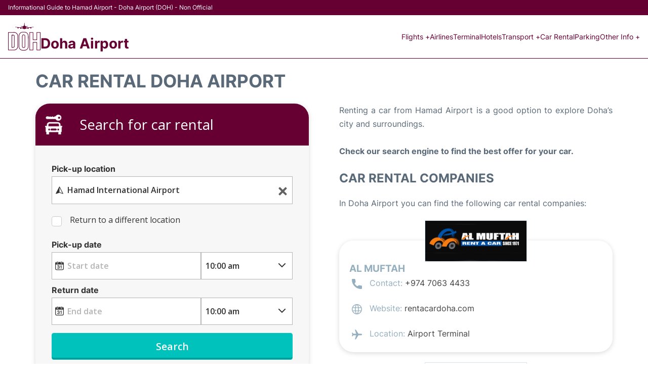

--- FILE ---
content_type: text/html; charset=UTF-8
request_url: https://www.doha-airport.com/car-rental.php
body_size: 14844
content:
<!DOCTYPE html PUBLIC "-//W3C//DTD XHTML 1.0 Transitional//EN" "http://www.w3.org/TR/xhtml1/DTD/xhtml1-transitional.dtd">
<html xmlns="http://www.w3.org/1999/xhtml">
<head>
	<meta charset="UTF-8">
	<title>Car Rental Doha Airport</title>
	<meta name="description" content="Car Rental information at Doha Hamad Airport (DOH) Best deals."/>
	<meta name="keywords" content="car rental doha airport, car rentals doha qatar airport, car hire doha airport, car hire DOH airport, rent a car doha, rent a car doha airport, rent a car qatar airport, rent a car Hamad Airport, doha airport car hire, doha airport car rental companies, hamad airport rent a car, doha airport car rentals, cheap car rental Doha airport" />
		<link rel="canonical" href="https://www.doha-airport.com/car-rental.php" />

	<meta name="viewport" content="width=device-width, initial-scale=1.0">
<link rel="apple-touch-icon" sizes="180x180" href="/apple-touch-icon.png">
<link rel="icon" type="image/png" href="/favicon-32x32.png" sizes="32x32">
<link rel="icon" type="image/png" href="/favicon-16x16.png" sizes="16x16">
<link rel="manifest" href="/manifest.json">
<meta name="theme-color" content="#ffffff">
<link rel="stylesheet" href="/css/plantilla/variables.css">
<style>
    *, *::after, *::before {margin: 0;padding: 0;box-sizing: inherit;}html {font-size: 100%;}@media (min-width: 112.5em) {html {font-size: 120%;}}body {margin: 0 auto;background-color: var(--cw);box-sizing: border-box;font-family: var(--fp);line-height: 1.7;font-weight: 400;color: var(--ct);}strong, b {font-family: var(--fpb);}.container {margin: 0 auto;max-width: 73.75rem !important;padding: 0 1.25rem;}.u-center-text {text-align: center;}.u-align-right {text-align: right;}.u-margin-bottom-big {margin-bottom: 5rem;}@media (max-width: 53.125em) {.u-margin-bottom-big {margin-bottom: 3.125rem !important;}}.u-margin-bottom-medium {margin-bottom: 1.25rem;}@media (max-width: 53.125em) {.u-margin-bottom-medium {margin-bottom: 0.938rem !important;}}.u-margin-bottom-small {margin-bottom: 0.625rem;}.u-margin-top-big {margin-top: 5rem;}.u-margin-top-huge {margin-top: 6.25rem;}.u-no-margin {margin: 0 !important;}.u-padding-top {padding-top: .625rem;}.u-padding-topbot {padding: .625rem 0;}.u-clear::after {content: "";display: table;clear: both;}.u-sticky {position: sticky;top: 2rem;}.u-flex-center {display: flex;justify-content: center;}.ad {margin-bottom: 1.25rem;overflow:auto;text-align:center;}@media (max-width: 53.125em) {.ad{overflow:unset;}}.ad-right {border: 2px solid var(--ct);min-height: 40rem;}@media (max-width: 53.125em) {.ad-right {min-height: 20rem;}}.row {max-width: var(--gw);margin: 0 auto;}.row:not(:last-child) {margin-bottom: var(--gv);}@media (max-width: 53.125em) {.row:not(:last-child) {margin-bottom: var(--gvs);}}.row [class^="col-"] {float: left;}.row [class^="col-"]:not(:last-child) {margin-right: var(--gh);}@media (max-width: 53.125em) {.row [class^="col-"]:not(:last-child) {margin-right: 0;margin-bottom: var(--gvs);}}@media (max-width: 53.125em) {.row [class^="col-"] {width: 100% !important;}}.row .col-1-of-2 {width: calc((100% - var(--gh)) / 2);}.row .col-1-of-3 {width: calc((100% - 2 * var(--gh)) / 3);}.row .col-2-of-3 {width: calc(2 * ((100% - 2 * var(--gh)) / 3) + var(--gh));}.row .col-1-of-4 {width: calc((100% - 3 * var(--gh)) / 4);}.row .col-2-of-4 {width: calc(2 * ((100% - 3 * var(--gh)) / 4) + var(--gh));}.row .col-3-of-4 {width: calc(3 * ((100% - 3 * var(--gh)) / 4) + 2 * var(--gh));}.row .col-2-of-5 {width: calc(2 * ((100% - 4 * var(--gh)) / 5) + var(--gh));}.row .col-3-of-5 {width: calc(3 * ((100% - 4 * var(--gh)) / 5) + 2 * var(--gh));}.row::after {content: "";display: table;clear: both;}.section-content {padding: 1.25rem 0;background-color: var(--cw);}
</style>
<link rel="stylesheet" href="/css/plantilla/content-2708.css">
<script defer data-domain="doha-airport.com" src="https://plausible.io/js/script.hash.outbound-links.js"></script>
<script>window.plausible = window.plausible || function() { (window.plausible.q = window.plausible.q || []).push(arguments) }</script>

<script>(function(){
'use strict';var g=function(a){var b=0;return function(){return b<a.length?{done:!1,value:a[b++]}:{done:!0}}},l=this||self,m=/^[\w+/_-]+[=]{0,2}$/,p=null,q=function(){},r=function(a){var b=typeof a;if("object"==b)if(a){if(a instanceof Array)return"array";if(a instanceof Object)return b;var c=Object.prototype.toString.call(a);if("[object Window]"==c)return"object";if("[object Array]"==c||"number"==typeof a.length&&"undefined"!=typeof a.splice&&"undefined"!=typeof a.propertyIsEnumerable&&!a.propertyIsEnumerable("splice"))return"array";
if("[object Function]"==c||"undefined"!=typeof a.call&&"undefined"!=typeof a.propertyIsEnumerable&&!a.propertyIsEnumerable("call"))return"function"}else return"null";else if("function"==b&&"undefined"==typeof a.call)return"object";return b},u=function(a,b){function c(){}c.prototype=b.prototype;a.prototype=new c;a.prototype.constructor=a};var v=function(a,b){Object.defineProperty(l,a,{configurable:!1,get:function(){return b},set:q})};var y=function(a,b){this.b=a===w&&b||"";this.a=x},x={},w={};var aa=function(a,b){a.src=b instanceof y&&b.constructor===y&&b.a===x?b.b:"type_error:TrustedResourceUrl";if(null===p)b:{b=l.document;if((b=b.querySelector&&b.querySelector("script[nonce]"))&&(b=b.nonce||b.getAttribute("nonce"))&&m.test(b)){p=b;break b}p=""}b=p;b&&a.setAttribute("nonce",b)};var z=function(){return Math.floor(2147483648*Math.random()).toString(36)+Math.abs(Math.floor(2147483648*Math.random())^+new Date).toString(36)};var A=function(a,b){b=String(b);"application/xhtml+xml"===a.contentType&&(b=b.toLowerCase());return a.createElement(b)},B=function(a){this.a=a||l.document||document};B.prototype.appendChild=function(a,b){a.appendChild(b)};var C=function(a,b,c,d,e,f){try{var k=a.a,h=A(a.a,"SCRIPT");h.async=!0;aa(h,b);k.head.appendChild(h);h.addEventListener("load",function(){e();d&&k.head.removeChild(h)});h.addEventListener("error",function(){0<c?C(a,b,c-1,d,e,f):(d&&k.head.removeChild(h),f())})}catch(n){f()}};var ba=l.atob("aHR0cHM6Ly93d3cuZ3N0YXRpYy5jb20vaW1hZ2VzL2ljb25zL21hdGVyaWFsL3N5c3RlbS8xeC93YXJuaW5nX2FtYmVyXzI0ZHAucG5n"),ca=l.atob("WW91IGFyZSBzZWVpbmcgdGhpcyBtZXNzYWdlIGJlY2F1c2UgYWQgb3Igc2NyaXB0IGJsb2NraW5nIHNvZnR3YXJlIGlzIGludGVyZmVyaW5nIHdpdGggdGhpcyBwYWdlLg=="),da=l.atob("RGlzYWJsZSBhbnkgYWQgb3Igc2NyaXB0IGJsb2NraW5nIHNvZnR3YXJlLCB0aGVuIHJlbG9hZCB0aGlzIHBhZ2Uu"),ea=function(a,b,c){this.b=a;this.f=new B(this.b);this.a=null;this.c=[];this.g=!1;this.i=b;this.h=c},F=function(a){if(a.b.body&&!a.g){var b=
function(){D(a);l.setTimeout(function(){return E(a,3)},50)};C(a.f,a.i,2,!0,function(){l[a.h]||b()},b);a.g=!0}},D=function(a){for(var b=G(1,5),c=0;c<b;c++){var d=H(a);a.b.body.appendChild(d);a.c.push(d)}b=H(a);b.style.bottom="0";b.style.left="0";b.style.position="fixed";b.style.width=G(100,110).toString()+"%";b.style.zIndex=G(2147483544,2147483644).toString();b.style["background-color"]=I(249,259,242,252,219,229);b.style["box-shadow"]="0 0 12px #888";b.style.color=I(0,10,0,10,0,10);b.style.display=
"flex";b.style["justify-content"]="center";b.style["font-family"]="Roboto, Arial";c=H(a);c.style.width=G(80,85).toString()+"%";c.style.maxWidth=G(750,775).toString()+"px";c.style.margin="24px";c.style.display="flex";c.style["align-items"]="flex-start";c.style["justify-content"]="center";d=A(a.f.a,"IMG");d.className=z();d.src=ba;d.style.height="24px";d.style.width="24px";d.style["padding-right"]="16px";var e=H(a),f=H(a);f.style["font-weight"]="bold";f.textContent=ca;var k=H(a);k.textContent=da;J(a,
e,f);J(a,e,k);J(a,c,d);J(a,c,e);J(a,b,c);a.a=b;a.b.body.appendChild(a.a);b=G(1,5);for(c=0;c<b;c++)d=H(a),a.b.body.appendChild(d),a.c.push(d)},J=function(a,b,c){for(var d=G(1,5),e=0;e<d;e++){var f=H(a);b.appendChild(f)}b.appendChild(c);c=G(1,5);for(d=0;d<c;d++)e=H(a),b.appendChild(e)},G=function(a,b){return Math.floor(a+Math.random()*(b-a))},I=function(a,b,c,d,e,f){return"rgb("+G(Math.max(a,0),Math.min(b,255)).toString()+","+G(Math.max(c,0),Math.min(d,255)).toString()+","+G(Math.max(e,0),Math.min(f,
255)).toString()+")"},H=function(a){a=A(a.f.a,"DIV");a.className=z();return a},E=function(a,b){0>=b||null!=a.a&&0!=a.a.offsetHeight&&0!=a.a.offsetWidth||(fa(a),D(a),l.setTimeout(function(){return E(a,b-1)},50))},fa=function(a){var b=a.c;var c="undefined"!=typeof Symbol&&Symbol.iterator&&b[Symbol.iterator];b=c?c.call(b):{next:g(b)};for(c=b.next();!c.done;c=b.next())(c=c.value)&&c.parentNode&&c.parentNode.removeChild(c);a.c=[];(b=a.a)&&b.parentNode&&b.parentNode.removeChild(b);a.a=null};var ia=function(a,b,c,d,e){var f=ha(c),k=function(n){n.appendChild(f);l.setTimeout(function(){f?(0!==f.offsetHeight&&0!==f.offsetWidth?b():a(),f.parentNode&&f.parentNode.removeChild(f)):a()},d)},h=function(n){document.body?k(document.body):0<n?l.setTimeout(function(){h(n-1)},e):b()};h(3)},ha=function(a){var b=document.createElement("div");b.className=a;b.style.width="1px";b.style.height="1px";b.style.position="absolute";b.style.left="-10000px";b.style.top="-10000px";b.style.zIndex="-10000";return b};var K={},L=null;var M=function(){},N="function"==typeof Uint8Array,O=function(a,b){a.b=null;b||(b=[]);a.j=void 0;a.f=-1;a.a=b;a:{if(b=a.a.length){--b;var c=a.a[b];if(!(null===c||"object"!=typeof c||Array.isArray(c)||N&&c instanceof Uint8Array)){a.g=b-a.f;a.c=c;break a}}a.g=Number.MAX_VALUE}a.i={}},P=[],Q=function(a,b){if(b<a.g){b+=a.f;var c=a.a[b];return c===P?a.a[b]=[]:c}if(a.c)return c=a.c[b],c===P?a.c[b]=[]:c},R=function(a,b,c){a.b||(a.b={});if(!a.b[c]){var d=Q(a,c);d&&(a.b[c]=new b(d))}return a.b[c]};
M.prototype.h=N?function(){var a=Uint8Array.prototype.toJSON;Uint8Array.prototype.toJSON=function(){var b;void 0===b&&(b=0);if(!L){L={};for(var c="ABCDEFGHIJKLMNOPQRSTUVWXYZabcdefghijklmnopqrstuvwxyz0123456789".split(""),d=["+/=","+/","-_=","-_.","-_"],e=0;5>e;e++){var f=c.concat(d[e].split(""));K[e]=f;for(var k=0;k<f.length;k++){var h=f[k];void 0===L[h]&&(L[h]=k)}}}b=K[b];c=[];for(d=0;d<this.length;d+=3){var n=this[d],t=(e=d+1<this.length)?this[d+1]:0;h=(f=d+2<this.length)?this[d+2]:0;k=n>>2;n=(n&
3)<<4|t>>4;t=(t&15)<<2|h>>6;h&=63;f||(h=64,e||(t=64));c.push(b[k],b[n],b[t]||"",b[h]||"")}return c.join("")};try{return JSON.stringify(this.a&&this.a,S)}finally{Uint8Array.prototype.toJSON=a}}:function(){return JSON.stringify(this.a&&this.a,S)};var S=function(a,b){return"number"!==typeof b||!isNaN(b)&&Infinity!==b&&-Infinity!==b?b:String(b)};M.prototype.toString=function(){return this.a.toString()};var T=function(a){O(this,a)};u(T,M);var U=function(a){O(this,a)};u(U,M);var ja=function(a,b){this.c=new B(a);var c=R(b,T,5);c=new y(w,Q(c,4)||"");this.b=new ea(a,c,Q(b,4));this.a=b},ka=function(a,b,c,d){b=new T(b?JSON.parse(b):null);b=new y(w,Q(b,4)||"");C(a.c,b,3,!1,c,function(){ia(function(){F(a.b);d(!1)},function(){d(!0)},Q(a.a,2),Q(a.a,3),Q(a.a,1))})};var la=function(a,b){V(a,"internal_api_load_with_sb",function(c,d,e){ka(b,c,d,e)});V(a,"internal_api_sb",function(){F(b.b)})},V=function(a,b,c){a=l.btoa(a+b);v(a,c)},W=function(a,b,c){for(var d=[],e=2;e<arguments.length;++e)d[e-2]=arguments[e];e=l.btoa(a+b);e=l[e];if("function"==r(e))e.apply(null,d);else throw Error("API not exported.");};var X=function(a){O(this,a)};u(X,M);var Y=function(a){this.h=window;this.a=a;this.b=Q(this.a,1);this.f=R(this.a,T,2);this.g=R(this.a,U,3);this.c=!1};Y.prototype.start=function(){ma();var a=new ja(this.h.document,this.g);la(this.b,a);na(this)};
var ma=function(){var a=function(){if(!l.frames.googlefcPresent)if(document.body){var b=document.createElement("iframe");b.style.display="none";b.style.width="0px";b.style.height="0px";b.style.border="none";b.style.zIndex="-1000";b.style.left="-1000px";b.style.top="-1000px";b.name="googlefcPresent";document.body.appendChild(b)}else l.setTimeout(a,5)};a()},na=function(a){var b=Date.now();W(a.b,"internal_api_load_with_sb",a.f.h(),function(){var c;var d=a.b,e=l[l.btoa(d+"loader_js")];if(e){e=l.atob(e);
e=parseInt(e,10);d=l.btoa(d+"loader_js").split(".");var f=l;d[0]in f||"undefined"==typeof f.execScript||f.execScript("var "+d[0]);for(;d.length&&(c=d.shift());)d.length?f[c]&&f[c]!==Object.prototype[c]?f=f[c]:f=f[c]={}:f[c]=null;c=Math.abs(b-e);c=1728E5>c?0:c}else c=-1;0!=c&&(W(a.b,"internal_api_sb"),Z(a,Q(a.a,6)))},function(c){Z(a,c?Q(a.a,4):Q(a.a,5))})},Z=function(a,b){a.c||(a.c=!0,a=new l.XMLHttpRequest,a.open("GET",b,!0),a.send())};(function(a,b){l[a]=function(c){for(var d=[],e=0;e<arguments.length;++e)d[e-0]=arguments[e];l[a]=q;b.apply(null,d)}})("__d3lUW8vwsKlB__",function(a){"function"==typeof window.atob&&(a=window.atob(a),a=new X(a?JSON.parse(a):null),(new Y(a)).start())});}).call(this);

window.__d3lUW8vwsKlB__("[base64]");</script>
</head>

<body>

<style>
    :root {
        --h-ct: var(--c1);
        --h-cbg: var(--cw);
        --h-svg: var(--c1);
        --h-cT: var(--c1);
    }
    .header__logo--title,.toggleDisplay{line-height:1;font-family:var(--fpb)}.menu__list-item--submenu>a.menu__link:hover,.menu__list-item>a.menu__link:hover,.toggleDisplay{font-weight:700}header{margin:0;font-size:.875rem}.header__bot{background-color:var(--h-cbg);color:var(--h-ct);padding:15px 16px;position:relative;border-bottom:1px solid}.header__top{padding:5px 16px;display:flex;justify-content:space-between;gap:20px;background-color:var(--c1);color:var(--cw);font-size:12px}.header__main,.menu__list{display:flex;align-items:center}.header__main{position:relative;justify-content:space-between}.header__logo{display:flex;align-items:flex-end;gap:1rem}.header__logo--title{font-size:28px;text-decoration:none;color:var(--h-cT)}.header__logo img{width:3rem}.header__logo svg{width:4rem;fill:var(--h-svg)}.header__info{display:flex;flex-direction:column;gap:5px}.header__info span{font-size:14px;text-wrap:balance;line-height:1.2}.menu{z-index:999}.menu__list{position:relative;gap:1rem}.menu__link:link,.menu__link:visited{display:inline-block;width:100%;text-decoration:none;color:var(--h-ct);transition:.2s;text-wrap:nowrap}.menu [class^=menu__list-item]{transition:.2s;position:relative}.menu [class^=menu__list-item]:hover .menu__submenu{display:block}.menu__list-item--submenu>.menu__link{width:auto}.menu__list-item--submenu>.menu__link::before{content:attr(data-text) " +"}.menu__submenu{display:none;position:absolute;background-color:var(--h-cbg);z-index:10;top:100%;left:0;border:1px solid;min-width:100%;border-radius:4px}.menu__list-item--subitem{border:0;transition:2s}.menu__list-item--subitem .menu__link{padding:.5rem .75rem!important}.menu__list-item--subitem:hover .menu__link{text-decoration:underline}.menu__list-item>a.menu__link:before{content:attr(data-text)}.menu__list-item--submenu>a.menu__link:before{content:attr(data-text) " +"}.menu__list-item--submenu>a.menu__link:before,.menu__list-item>a.menu__link:before{font-weight:700;height:0;overflow:hidden;visibility:hidden;display:block}a.menu__link:has(+ ul:hover){font-weight:700}.nav-toggle,.nav-toggle__checkbox{display:none}.nav-toggle__button{display:inline-block;height:3rem;width:3rem;text-align:center;cursor:pointer}.nav-toggle__icon{position:relative;margin-top:1.45rem}.nav-toggle__icon,.nav-toggle__icon::after,.nav-toggle__icon::before{width:1.65rem;height:3px;background-color:var(--h-ct);display:inline-block}.nav-toggle__icon::after,.nav-toggle__icon::before{content:"";position:absolute;left:0;transition:.2s}.nav-toggle__icon::before{top:-.5rem}.nav-toggle__icon::after{top:.5rem}.nav-toggle__checkbox:checked+.nav-toggle__button .nav-toggle__icon{background-color:transparent}.nav-toggle__checkbox:checked+.nav-toggle__button .nav-toggle__icon::before{top:0;transform:rotate(135deg)}.nav-toggle__checkbox:checked+.nav-toggle__button .nav-toggle__icon::after{top:0;transform:rotate(-135deg)}.toggleDisplay{display:none;position:absolute;top:.375rem;right:2.2rem;color:var(--c1);font-size:1.875rem;cursor:pointer}ul{list-style:none}.lang{display:flex!important;align-items:center;gap:5px}@media (max-width:53.125em){.header__logo{width:100%;justify-content:space-between}.header__info{text-align:center}.menu{position:absolute;background-color:var(--h-cbg);top:calc(100% + .5rem);width:100vw;left:-1.25rem}.menu__list{border-bottom:1px solid var(--c1);display:block;padding:0 1.25rem 1.25rem}.menu__link:link,.menu__link:visited{padding:.875rem 0}.menu [class^=menu__list-item],.nav-toggle{display:block}.menu [class^=menu__list-item]:hover .menu__submenu{display:inherit}.menu__list-item--submenu{position:relative}.menu__submenu{display:none;width:100%;position:relative;top:0;background-color:var(--h-cbg);border:0;min-width:initial}.menu__list-item--subitem{width:100%}.menu .container{padding:0}.toggleDisplay{display:inline-block}.toggleVisible{display:block;max-height:62.5rem;overflow-y:hidden;transition:max-height 1s ease-out}.toggleHidden{max-height:0;overflow-y:hidden;padding:0}.lang{gap:0}.lang span{padding:.5rem .75rem}.lang__ul{display:flex}.lang__ul li{width:initial}.lang__ul a{text-decoration:underline!important}}.menu__submenu--last{left:unset;right:0}
</style>
<header>
    <div class="header__top">
        <span>Informational Guide to Hamad Airport - Doha Airport (DOH) - Non Official</span>
    </div>
    <div class="header__bot">
        <div class="header__main">
            
            <div class="header__logo">
                <a href="https://www.doha-airport.com" title="Doha Airport">
                    <?xml version="1.0" encoding="UTF-8"?>
<svg id="Capa_1" xmlns="http://www.w3.org/2000/svg" viewBox="0 0 88.76 75.96">
  <path d="M88.74,50.45c0,7.73-.02,15.47.02,23.2,0,1.18-.32,1.62-1.55,1.59-2.63-.08-5.27-.07-7.9,0-1.11.03-1.45-.38-1.45-1.46.03-5.94.02-11.88.01-17.82,0-1.58,0-1.58-1.61-1.59-1.91,0-3.83.05-5.74-.02-1.08-.04-1.45.3-1.44,1.42.05,5.94.02,11.88.02,17.82,0,1.6-.02,1.62-1.59,1.62-2.55,0-5.11-.03-7.66.02-1.01.02-1.42-.29-1.42-1.36.02-15.59.02-31.18,0-46.76,0-.95.28-1.36,1.29-1.34,2.67.05,5.35.06,8.02,0,1.07-.02,1.37.36,1.36,1.39-.04,5.78.01,11.56-.04,17.34-.01,1.18.39,1.52,1.52,1.48,1.95-.07,3.91-.07,5.86,0,1.11.04,1.44-.37,1.44-1.46-.04-5.66-.02-11.32-.02-16.98,0-1.75,0-1.75,1.7-1.75,2.51,0,5.03,0,7.54,0,1.6,0,1.61,0,1.61,1.58,0,7.69,0,15.39,0,23.08ZM87.39,50.52c0-7.3-.03-14.59.03-21.89,0-1.23-.37-1.6-1.57-1.53-1.67.1-3.35.09-5.02,0-1.18-.06-1.48.38-1.47,1.51.05,5.82,0,11.64.04,17.46,0,1.03-.33,1.41-1.38,1.39-2.87-.05-5.74-.01-8.62-.02-1.63,0-1.64,0-1.64-1.69,0-5.78-.02-11.56.02-17.34,0-.97-.28-1.35-1.29-1.31-1.63.07-3.27.02-4.91.02-1.62,0-1.63,0-1.63,1.68,0,12.64,0,25.28,0,37.92,0,1.99.03,3.99,0,5.98-.02.86.28,1.22,1.18,1.19,1.71-.05,3.44-.09,5.14.01,1.27.08,1.53-.41,1.52-1.58-.05-5.94-.03-11.88-.02-17.82,0-1.62.02-1.64,1.69-1.64,2.71,0,5.43,0,8.14,0q1.78,0,1.79,1.8c0,5.94.02,11.88-.02,17.82,0,1.1.33,1.47,1.44,1.42,1.71-.08,3.43-.09,5.14,0,1.17.06,1.48-.36,1.48-1.49-.04-7.3-.02-14.59-.02-21.89Z"/>
  <path d="M29.02,50.38c0-4.66.06-9.33-.02-13.99-.1-5.67,4.67-11.67,11.37-11.3,1.55.09,3.11,0,4.66.01,5.77.01,10.49,4.47,10.91,10.26.3,4.1.12,8.2.15,12.31.04,5.54.05,11.08.02,16.62-.03,4.39-1.82,7.84-5.61,10.19-1.25.77-2.61,1.3-4.04,1.36-2.63.11-5.28.25-7.88-.03-5.47-.58-9.49-5.29-9.55-10.96-.05-4.82-.01-9.64-.01-14.47ZM30.52,50.47s0,0,.01,0c0,5.02-.06,10.04.02,15.06.06,4.12,3.21,7.99,7.26,8.66,3.1.51,6.31.53,9.4,0,4.32-.75,7.4-4.79,7.41-9.33.02-9.48,0-18.97-.02-28.45,0-.79-.12-1.59-.28-2.37-.91-4.4-4.62-7.43-9.11-7.45-2.03-.01-4.07,0-6.1,0-.72,0-1.42.04-2.12.27-3.64,1.22-6.42,4.91-6.46,8.79-.05,4.94-.01,9.88-.01,14.82Z"/>
  <path d="M27.18,50.55c0,4.67.03,9.33,0,14-.04,5.11-3.59,9.49-8.46,10.52-.5.11-1.03.14-1.54.15-5.19.01-10.37-.02-15.56.03-1.15.01-1.61-.27-1.61-1.53C.04,58.23.04,42.76,0,27.29c0-1.25.44-1.54,1.6-1.53,4.07.06,8.14.07,12.21,0,1.79-.03,3.59-.25,5.34.24,4.84,1.36,7.96,5.5,8,10.67.04,4.63,0,9.25,0,13.88h.02ZM1.38,50.5c0,7.29.03,14.59-.03,21.88,0,1.24.38,1.54,1.57,1.53,4.39-.07,8.77,0,13.16-.04,1.72-.01,3.42-.23,4.95-1.14,3.19-1.92,4.67-4.79,4.67-8.46,0-9.29,0-18.57-.04-27.86-.02-5.36-3.99-9.28-9.33-9.29-4.51,0-9.01.05-13.52-.01-1.19-.02-1.46.4-1.46,1.51.04,7.29.02,14.59.02,21.88Z"/>
  <path d="M33.97,9.23c1.69-.08,3.28.01,4.69.43,2.11.62,3.33-.62,4.74-1.62.45-.32.4-.92.44-1.44.16-1.98.33-3.97.5-5.95.02-.23.02-.49.37-.66.44.28.37.78.41,1.22.18,1.98.35,3.97.49,5.95.04.58.38.84.75,1.23,1.78,1.88,3.9,1.29,6,1.02.87-.11,1.75-.19,2.65-.15-.43.7-1.14.71-1.75.91-1.14.37-2.28.73-3.45,1-.91.21-.96.76-.85,1.51.13.88.72.53,1.19.49,6.43-.55,12.86-1.1,19.29-1.65.3-.03.74-.17.8.26.08.54-.44.45-.76.5-1.66.23-3.32.46-4.98.66-.54.06-.78.2-.66.81.2,1.01-.24,1.72-1.25,1.98-.88.22-1.74-.38-1.95-1.47-.14-.71-.47-.84-1.07-.73-.63.12-1.26.22-1.88.34-.89.17-2.11-.07-1.58,1.63.2.64-.43,1.17-1.14,1.29-.8.14-1.51-.15-1.68-.97-.2-.97-.7-.97-1.47-.77-1.27.33-2.49.67-3.66,1.35-2.61,1.52-5.22,1.44-7.71-.43-1.06-.8-2.4-.8-3.63-1.09-.47-.11-.47.26-.53.59-.16,1.02-.81,1.48-1.78,1.3-1.01-.18-1.4-.94-1.12-1.88.2-.69-.05-.85-.62-.93-.71-.11-1.42-.21-2.12-.37-.98-.22-1.83-.47-1.9,1.08-.03.79-.82,1.2-1.61,1.07-.92-.15-1.61-.74-1.46-1.72.14-.91-.24-1.08-.98-1.16-1.54-.18-3.08-.4-4.62-.62-.37-.05-.95.02-.9-.49.04-.41.59-.29.93-.26,6.43.56,12.86,1.12,19.28,1.69.44.04,1,.35,1.07-.47.05-.63.03-1.18-.75-1.4-1.61-.45-3.21-.95-4.82-1.42-.3-.09-.64-.11-.93-.66Z"/>
  <path d="M46.84,50.69c0,4.54-.01,9.09,0,13.63,0,1.52-.26,2.96-1.75,3.65-1.72.79-3.57.94-5.29-.03-1.24-.71-1.49-1.99-1.49-3.32,0-7.57,0-15.14,0-22.72,0-1.95-.33-3.88-.02-5.84.44-2.78,1.86-3.96,4.8-3.77,2.26.15,3.72,1.79,3.73,4.29.02,4.7,0,9.4,0,14.11ZM45.44,48.6c0-3.98.01-7.96,0-11.94,0-1.17-.31-2.37-1.57-2.69-2.21-.56-4.22-.23-4.21,2.82.02,9,0,18,0,27.01,0,.48-.01.96.06,1.43.23,1.34.96,1.9,2.44,1.95,1.94.06,2.79-.48,3.15-1.87.28-1.08-.02-2.14.04-3.21.29-4.5.03-9,.08-13.5Z"/>
  <path d="M9.62,50.38c0-5.34,0-10.69,0-16.03,0-1.48.07-1.54,1.55-1.56.76,0,1.52-.02,2.27,0,2.85.08,4.35,1.58,4.36,4.43.02,5.5.02,11.01.02,16.51,0,3.35.02,6.7,0,10.05-.01,2.9-1.52,4.41-4.43,4.48-.68.01-1.36,0-2.03-.02-1.75-.02-1.75-.02-1.75-1.71,0-4.59,0-9.17,0-13.76,0-.8,0-1.6,0-2.39ZM11.12,50.38c0,4.98,0,9.96,0,14.95,0,.49-.18,1.07.45,1.37,2.39,1.11,4.77-.37,4.77-2.99,0-3.03-.02-6.06-.02-9.09,0-5.9,0-11.8,0-17.7,0-1.71-.85-2.56-2.56-2.63-.16,0-.32,0-.48,0q-2.17-.01-2.17,2.1c0,4.66,0,9.33,0,13.99Z"/>
</svg>                </a>
                <div class="header__info">
                    <a href="https://www.doha-airport.com" class="header__logo--title">Doha Airport</a>
                </div>
                
                <div class="nav-toggle">
                    <input type="checkbox" class="nav-toggle__checkbox" id="navi-toggle" autocomplete="off">
                    <label for="navi-toggle" class="nav-toggle__button">
                        <span class="nav-toggle__icon">
                            &nbsp;
                        </span>
                    </label>
                </div>
            </div>

            <nav class="menu toggleHidden">
                <ul class="menu__list">
                                            <li class="menu__list-item--submenu">
                                <a class="menu__link" title="Flights" href="#" data-text="Flights" >
                                    Flights +                                </a>
                                                                        <ul class="menu__submenu toggleHidden ">
                                                                                            <li class="menu__list-item--subitem">
                                                        <a class="menu__link" title="Arrivals" href="/arrivals.php" >
                                                            Arrivals                                                        </a>
                                                    </li>
                                                                                                    <li class="menu__list-item--subitem">
                                                        <a class="menu__link" title="Departures" href="/departures.php" >
                                                            Departures                                                        </a>
                                                    </li>
                                                                                                    <li class="menu__list-item--subitem">
                                                        <a class="menu__link" title="Flight Status" href="/flight-status.php" >
                                                            Flight Status                                                        </a>
                                                    </li>
                                                                                        </ul>
                                                                </li>
                                                    <li class="menu__list-item">
                                <a class="menu__link" title="Airlines" href="/airlines.php" data-text="Airlines" >
                                    Airlines                                </a>
                                                            </li>
                                                    <li class="menu__list-item">
                                <a class="menu__link" title="Terminal" href="/terminal.php" data-text="Terminal" >
                                    Terminal                                </a>
                                                            </li>
                                                    <li class="menu__list-item">
                                <a class="menu__link" title="Hotels near Doha Airport" href="https://www.booking.com/airport/qa/doh.en-gb.html?aid=358577;label=DOH" data-text="Hotels" target="_blank">
                                    Hotels                                </a>
                                                            </li>
                                                    <li class="menu__list-item--submenu">
                                <a class="menu__link" title="Transport" href="/transport.php" data-text="Transport" >
                                    Transport +                                </a>
                                                                        <ul class="menu__submenu toggleHidden ">
                                                                                            <li class="menu__list-item--subitem">
                                                        <a class="menu__link" title="Bus" href="/bus.php" >
                                                            Bus                                                        </a>
                                                    </li>
                                                                                                    <li class="menu__list-item--subitem">
                                                        <a class="menu__link" title="Taxi" href="/taxi.php" >
                                                            Taxi                                                        </a>
                                                    </li>
                                                                                                    <li class="menu__list-item--subitem">
                                                        <a class="menu__link" title="Transfers" href="/transfers.php" >
                                                            Transfers                                                        </a>
                                                    </li>
                                                                                                    <li class="menu__list-item--subitem">
                                                        <a class="menu__link" title="Metro" href="/metro.php" >
                                                            Metro                                                        </a>
                                                    </li>
                                                                                        </ul>
                                                                </li>
                                                    <li class="menu__list-item">
                                <a class="menu__link" title="Car Rental Doha Airport" href="/car-rental.php" data-text="Car Rental" >
                                    Car Rental                                </a>
                                                            </li>
                                                    <li class="menu__list-item">
                                <a class="menu__link" title="Parking" href="/parking.php" data-text="Parking" >
                                    Parking                                </a>
                                                            </li>
                                                    <li class="menu__list-item--submenu">
                                <a class="menu__link" title="Other Info" href="#" data-text="Other Info" >
                                    Other Info +                                </a>
                                                                        <ul class="menu__submenu toggleHidden menu__submenu--last">
                                                                                            <li class="menu__list-item--subitem">
                                                        <a class="menu__link" title="Services" href="/services.php" >
                                                            Services                                                        </a>
                                                    </li>
                                                                                                    <li class="menu__list-item--subitem">
                                                        <a class="menu__link" title="Lounges" href="/lounges.php" >
                                                            Lounges                                                        </a>
                                                    </li>
                                                                                                    <li class="menu__list-item--subitem">
                                                        <a class="menu__link" title="Location" href="/location.php" >
                                                            Location                                                        </a>
                                                    </li>
                                                                                                    <li class="menu__list-item--subitem">
                                                        <a class="menu__link" title="Reviews" href="/review.php" >
                                                            Reviews                                                        </a>
                                                    </li>
                                                                                        </ul>
                                                                </li>
                                        </ul>
            </nav>
            
            
        </div>
    </div>

  <script>
    const menuToggle=document.querySelector(".nav-toggle"),menuCheckBox=document.querySelector(".nav-toggle__checkbox"),menuMobile=document.querySelector(".menu"),menuIdiomes=document.querySelector(".header__lang"),menuItems=document.querySelectorAll(".menu__list-item--submenu");function toggleMenu(){menuCheckBox.checked?(menuMobile.classList.replace("toggleHidden","toggleVisible"),menuIdiomes.classList.replace("toggleHidden","toggleVisible")):(menuMobile.classList.replace("toggleVisible","toggleHidden"),menuIdiomes.classList.replace("toggleVisible","toggleHidden"))}function toggleSubMenu(){if(this.lastElementChild.classList.contains("toggleVisible")){this.lastElementChild.classList.replace("toggleVisible","toggleHidden");let e=this.querySelector(".toggleDisplay");e.textContent="+"}else{this.lastElementChild.classList.replace("toggleHidden","toggleVisible");let l=this.querySelector(".toggleDisplay");l.textContent="−"}}menuToggle.addEventListener("click",toggleMenu),menuItems.forEach(e=>{e.querySelector(".toggleDisplay"),e.addEventListener("click",toggleSubMenu)});
  </script>
  <div class="clear"></div>
</header>
<main>

	<style>
		.car-rental-companies {margin-bottom: 1.5rem;}html {font-size: 100% !important;}@media (min-width: 112.5em) {html {font-size: 120% !important;}}@media (max-width: 53.125em) {#flex-helper {display: flex;flex-direction: column;}}.u-sticky {position: sticky;top: 1.25rem;}@media (max-width: 53.125em) {.u-sticky {position: relative;top: unset;}}.engine-container {margin-bottom: 1.5rem;}[ct-app] {font-size: 1em;}@media (min-width: 500px) {[ct-app] {max-width: 990px;margin: 0 auto;box-shadow: var(--bs);border-radius: 4px;}[data-step-name="searchcars"] {background: var(--cbg) !important;border-radius: 28px;}[data-step-name="searchcars"] > [ng-view] > div {padding: 0 !important;}[data-step-name="searchcars"] .ct-search-form__top-block {padding: 2rem !important;border-bottom-right-radius: 28px;border-bottom-left-radius: 28px;}[data-step-name="searchcars"] form > div h2 {color: var(--cw) !important;display: flex;align-items: center;}[data-step-name="searchcars"] form > div h2:before {content: '';background-image: url(/images/car-rental.png);background-size: 34px;background-position: bottom;background-repeat: no-repeat;width: 40px;height: 40px;margin-right: 2rem;}[data-step-name="searchcars"] form > div:first-of-type {background: var(--c1);padding: 1rem;border-top-right-radius: 28px;border-top-left-radius: 28px;}}@media (max-width: 500px) {.ct-container {padding: 0;}#ct-container {min-height: unset;}.ct-container-search-cars {padding: 1rem !important;min-height: inherit !important;background-color: var(--cbg);}.ct-page-header {background: var(--c2);height: 4rem;margin-bottom: 0;}svg.ctc-icon.ctc-icon--hamburger {color: var(--cw);}.ct-slide-panel {z-index: 9999;}}.car-rental-company {position: relative;}.cr-detail__box {margin-top: 3.75rem;padding: 1.25rem;padding-top: 2.5rem;background: var(--cw);border-radius: 28px;margin-bottom: 1.25rem;box-shadow: var(--bs);}.cr-detail__subbox {display: flex;align-items: start;}.cr-detail__subbox:not(:last-child) {margin-bottom: 1.25rem;}.cr-detail__img {border: 1px solid #d5e5f2;position: absolute;left: 50%;transform: translate(-50%, -2.5rem);}.cr-detail__icon {width: 30px;height: 30px;margin-right: 0.625rem;background-size: 1.25rem;background-position: center;background-repeat: no-repeat;}.cr-detail__icon--terminal {background-image: url("data:image/svg+xml,%3C%3Fxml version='1.0' encoding='iso-8859-1'%3F%3E%3C!DOCTYPE svg PUBLIC '-//W3C//DTD SVG 1.1//EN' 'http://www.w3.org/Graphics/SVG/1.1/DTD/svg11.dtd'%3E%3Csvg version='1.1' id='Capa_1' xmlns='http://www.w3.org/2000/svg' xmlns:xlink='http://www.w3.org/1999/xlink' x='0px' y='0px' viewBox='0 0 510 510' style='enable-background:new 0 0 510 510;' xml:space='preserve'%3E%3Cpath fill='%2395AFBF' d='M510,255c0-20.4-17.85-38.25-38.25-38.25H331.5L204,12.75h-51l63.75,204H76.5l-38.25-51H0L25.5,255L0,344.25h38.25 l38.25-51h140.25l-63.75,204h51l127.5-204h140.25C492.15,293.25,510,275.4,510,255z'/%3E%3C/svg%3E");}.cr-detail__icon--telephone {background-image: url("data:image/svg+xml,%3C%3Fxml version='1.0' encoding='iso-8859-1'%3F%3E%3Csvg version='1.1' id='Capa_1' xmlns='http://www.w3.org/2000/svg' xmlns:xlink='http://www.w3.org/1999/xlink' viewBox='0 0 384 384' style='enable-background:new 0 0 384 384;' xml:space='preserve'%3E%3Cpath fill='%2395AFBF' d='M353.188,252.052c-23.51,0-46.594-3.677-68.469-10.906c-10.719-3.656-23.896-0.302-30.438,6.417l-43.177,32.594 c-50.073-26.729-80.917-57.563-107.281-107.26l31.635-42.052c8.219-8.208,11.167-20.198,7.635-31.448 c-7.26-21.99-10.948-45.063-10.948-68.583C132.146,13.823,118.323,0,101.333,0H30.813C13.823,0,0,13.823,0,30.813 C0,225.563,158.438,384,353.188,384c16.99,0,30.813-13.823,30.813-30.813v-70.323C384,265.875,370.177,252.052,353.188,252.052z' /%3E%3C/svg%3E");}.cr-detail__icon--website {background-image: url("data:image/svg+xml,%3C%3Fxml version='1.0' encoding='iso-8859-1'%3F%3E%3Csvg version='1.1' id='Capa_1' xmlns='http://www.w3.org/2000/svg' xmlns:xlink='http://www.w3.org/1999/xlink' x='0px' y='0px' viewBox='0 0 209.281 209.281' style='enable-background:new 0 0 209.281 209.281;' xml:space='preserve'%3E%3Cpath fill='%2395afbf' d='M203.456,139.065c3.768-10.786,5.824-22.369,5.824-34.425s-2.056-23.639-5.824-34.425c-0.092-0.324-0.201-0.64-0.333-0.944 C188.589,28.926,149.932,0,104.641,0S20.692,28.926,6.159,69.271c-0.132,0.305-0.242,0.62-0.333,0.944 c-3.768,10.786-5.824,22.369-5.824,34.425s2.056,23.639,5.824,34.425c0.092,0.324,0.201,0.64,0.333,0.944 c14.534,40.346,53.191,69.271,98.482,69.271s83.948-28.926,98.482-69.271C203.255,139.705,203.364,139.39,203.456,139.065z M104.641,194.281c-3.985,0-10.41-7.212-15.78-23.324c-2.592-7.775-4.667-16.713-6.179-26.436H126.6 c-1.512,9.723-3.587,18.66-6.178,26.436C115.051,187.069,108.626,194.281,104.641,194.281z M80.862,129.521 c-0.721-7.998-1.102-16.342-1.102-24.881s0.381-16.883,1.102-24.881h47.557c0.721,7.998,1.102,16.342,1.102,24.881 s-0.381,16.883-1.102,24.881H80.862z M15.001,104.641c0-8.63,1.229-16.978,3.516-24.881h47.3 c-0.701,8.163-1.057,16.529-1.057,24.881s0.355,16.718,1.057,24.881h-47.3C16.23,121.618,15.001,113.271,15.001,104.641z M104.641,15c3.985,0,10.411,7.212,15.781,23.324c2.591,7.775,4.667,16.713,6.178,26.435H82.681 c1.512-9.723,3.587-18.66,6.179-26.435C94.231,22.212,100.656,15,104.641,15z M143.464,79.76h47.3 c2.287,7.903,3.516,16.251,3.516,24.881s-1.229,16.978-3.516,24.881h-47.3c0.701-8.163,1.057-16.529,1.057-24.881 S144.165,87.923,143.464,79.76z M184.903,64.76h-43.16c-2.668-18.397-7.245-34.902-13.666-46.644 C152.972,24.865,173.597,42.096,184.903,64.76z M81.204,18.115C74.783,29.857,70.206,46.362,67.538,64.76h-43.16 C35.685,42.096,56.309,24.865,81.204,18.115z M24.378,144.521h43.16c2.668,18.397,7.245,34.902,13.666,46.645 C56.309,184.416,35.685,167.186,24.378,144.521z M128.077,191.166c6.421-11.742,10.998-28.247,13.666-46.645h43.16 C173.597,167.186,152.972,184.416,128.077,191.166z'/%3E%3C/svg%3E");}.cr-detail__icon--calendar {background-image: url("data:image/svg+xml,%3C%3Fxml version='1.0' encoding='iso-8859-1'%3F%3E%3Csvg version='1.1' id='Capa_1' xmlns='http://www.w3.org/2000/svg' xmlns:xlink='http://www.w3.org/1999/xlink' x='0px' y='0px' viewBox='0 0 477.867 477.867' style='enable-background:new 0 0 477.867 477.867;' xml:space='preserve'%3E%3Cg%3E%3Cpath fill='%2395afbf' d='M119.467,0C110.041,0,102.4,7.641,102.4,17.067V51.2h34.133V17.067C136.533,7.641,128.892,0,119.467,0z'/%3E%3C/g%3E%3Cg%3E%3Cpath fill='%2395afbf' d='M358.4,0c-9.426,0-17.067,7.641-17.067,17.067V51.2h34.133V17.067C375.467,7.641,367.826,0,358.4,0z'/%3E%3C/g%3E%3Cg%3E%3Cpath fill='%2395afbf' d='M426.667,51.2h-51.2v68.267c0,9.426-7.641,17.067-17.067,17.067s-17.067-7.641-17.067-17.067V51.2h-204.8v68.267 c0,9.426-7.641,17.067-17.067,17.067s-17.067-7.641-17.067-17.067V51.2H51.2C22.923,51.2,0,74.123,0,102.4v324.267 c0,28.277,22.923,51.2,51.2,51.2h375.467c28.277,0,51.2-22.923,51.2-51.2V102.4C477.867,74.123,454.944,51.2,426.667,51.2z M443.733,426.667c0,9.426-7.641,17.067-17.067,17.067H51.2c-9.426,0-17.067-7.641-17.067-17.067V204.8h409.6V426.667z'/%3E%3C/g%3E%3Cg%3E%3Cpath fill='%2395afbf' d='M353.408,243.942c-6.664-6.669-17.472-6.672-24.141-0.009L204.8,368.401l-56.201-56.201 c-6.669-6.664-17.477-6.66-24.141,0.009c-6.664,6.669-6.66,17.477,0.009,24.141l68.267,68.267c6.665,6.663,17.468,6.663,24.132,0 L353.4,268.083C360.068,261.419,360.072,250.611,353.408,243.942z'/%3E%3C/g%3E%3C/svg%3E");}.cr-detail__title {color: #95afbf;}.cr-detail__text {color: #444;}.cr-detail__post {margin-bottom: 1.25rem;padding-left: 1.25rem;}@media (max-width: 53.125em) {.cr-detail__post {padding-left: 0;}}
	</style>

	<section class="section-content">

		<div class="container">
			<div class="row">
				<div class="content-text">
					<h1>Car Rental Doha Airport</h1>
    				            						</div>
			</div>

			<div class="row" id="flex-helper">

				<div class="col-2-of-4 u-sticky">

					<div class="book-engine-container">
						
						<script>
							var testscreen = window.screen.availWidth;
							if (testscreen>500) {
							var CT = {
									ABE: {
										Settings: {
											clientID: '625619',
											pickupID: 171193,
											currency: 'USD',
											language: 'EN-US',
											theme: {
												primary: '#00c2bc',
												secondary: '#006699',
												complimentary: '#006699'
											},

											step1: {
												deeplinkURL: 'https://www.doha-airport.com/booking.php?url_include='
											}
										}
									}
								};
							} else {
								var CT = {
									ABE: {
										Settings: {
											clientID: '625619',
											pickupID: 171193,
											currency: 'USD',
											language: 'EN-US',
											type: 'mobile',
											logo: '/images/car-rental.png',
											theme: {
												primary: '#00c2bc',
												secondary: '#006699',
												complimentary: '#006699'
											},

											step1: {
												deeplinkURL: 'https://www.doha-airport.com/booking.php?url_include='
											}
										}
									}
								};
							}

							// Booking Engine Loader.
							(function() {
								CT.ABE.Settings.version = '5.0';
								var cts = document.createElement('script'); cts.type = 'text/javascript'; cts.async = true;
								cts.src = '//ajaxgeo.cartrawler.com/abe' + CT.ABE.Settings.version + '/ct_loader.js?' + new Date().getTime();
								var s = document.getElementsByTagName('script')[0]; s.parentNode.insertBefore(cts, s);
							})();
						</script>

						<div class="engine-container">
							<div ct-app><noscript>YOUR BROWSER DOES NOT SUPPORT JAVASCRIPT</noscript></div>
						</div>
					</div>

				</div>

				<div class="col-2-of-4 content-text">
					
					<p>Renting a car from Hamad Airport is a good option to explore Doha&rsquo;s city and surroundings.<br /><br /><strong>Check our search engine to find the best offer for your car.</strong></p>
											<div class="car-rental-companies">
							<h2>Car rental companies</h2>
							<p>In Doha Airport you can find the following car rental companies:</p>
																<div class="car-rental-company">
																					<div class="cr-detail__img">
												<img src="/images/car-rental/al-muftah.png" alt="Al Muftah" />

											</div>
										
										<div class="cr-detail__box">

											<div class="cr-detail__title"><h3>Al Muftah</h3></div>

											
												<!-- CONTACT -->
												<div class="cr-detail__subbox">
													<div class="cr-detail__icon cr-detail__icon--telephone"></div>
													<div class="cr-detail__text">
														<span class="cr-detail__title">Contact:</span> +974 7063 4433													</div>
												</div>

											
												<!-- WEBSITE -->

												<div class="cr-detail__subbox">
													<div class="cr-detail__icon cr-detail__icon--website"></div>
													<div class="cr-detail__text">
														<span class="cr-detail__title">Website:</span> rentacardoha.com													</div>
												</div>
											
												<div class="cr-detail__subbox">
													<div class="cr-detail__icon cr-detail__icon--terminal"></div>
													<div class="cr-detail__text">
														<span class="cr-detail__title">Location:</span> Airport Terminal													</div>
												</div>
											
										</div>
									</div>
																	<div class="car-rental-company">
																					<div class="cr-detail__img">
												<img src="/images/car-rental/budget.png" alt="Budget" />

											</div>
										
										<div class="cr-detail__box">

											<div class="cr-detail__title"><h3>Budget</h3></div>

											
												<!-- CONTACT -->
												<div class="cr-detail__subbox">
													<div class="cr-detail__icon cr-detail__icon--telephone"></div>
													<div class="cr-detail__text">
														<span class="cr-detail__title">Contact:</span> +974 5580 8638													</div>
												</div>

											
												<!-- WEBSITE -->

												<div class="cr-detail__subbox">
													<div class="cr-detail__icon cr-detail__icon--website"></div>
													<div class="cr-detail__text">
														<span class="cr-detail__title">Website:</span> www.budgetqatar.com													</div>
												</div>
											
												<div class="cr-detail__subbox">
													<div class="cr-detail__icon cr-detail__icon--terminal"></div>
													<div class="cr-detail__text">
														<span class="cr-detail__title">Location:</span> Airport Terminal													</div>
												</div>
											
										</div>
									</div>
																	<div class="car-rental-company">
																					<div class="cr-detail__img">
												<img src="/images/car-rental/europcar.png" alt="Europcar" />

											</div>
										
										<div class="cr-detail__box">

											<div class="cr-detail__title"><h3>Europcar</h3></div>

											
												<!-- CONTACT -->
												<div class="cr-detail__subbox">
													<div class="cr-detail__icon cr-detail__icon--telephone"></div>
													<div class="cr-detail__text">
														<span class="cr-detail__title">Contact:</span> +974 4010 8888													</div>
												</div>

											
												<!-- WEBSITE -->

												<div class="cr-detail__subbox">
													<div class="cr-detail__icon cr-detail__icon--website"></div>
													<div class="cr-detail__text">
														<span class="cr-detail__title">Website:</span> qatartravelsm.blogspot.com													</div>
												</div>
											
												<div class="cr-detail__subbox">
													<div class="cr-detail__icon cr-detail__icon--terminal"></div>
													<div class="cr-detail__text">
														<span class="cr-detail__title">Location:</span> Airport Terminal													</div>
												</div>
											
										</div>
									</div>
																	<div class="car-rental-company">
																					<div class="cr-detail__img">
												<img src="/images/car-rental/hertz.png" alt="Hertz" />

											</div>
										
										<div class="cr-detail__box">

											<div class="cr-detail__title"><h3>Hertz</h3></div>

											
												<!-- CONTACT -->
												<div class="cr-detail__subbox">
													<div class="cr-detail__icon cr-detail__icon--telephone"></div>
													<div class="cr-detail__text">
														<span class="cr-detail__title">Contact:</span> +974 4415 3072													</div>
												</div>

											
												<!-- WEBSITE -->

												<div class="cr-detail__subbox">
													<div class="cr-detail__icon cr-detail__icon--website"></div>
													<div class="cr-detail__text">
														<span class="cr-detail__title">Website:</span> www.hertz.com													</div>
												</div>
											
												<div class="cr-detail__subbox">
													<div class="cr-detail__icon cr-detail__icon--terminal"></div>
													<div class="cr-detail__text">
														<span class="cr-detail__title">Location:</span> Airport Terminal													</div>
												</div>
											
										</div>
									</div>
																	<div class="car-rental-company">
																					<div class="cr-detail__img">
												<img src="/images/car-rental/inter-rent.png" alt="Inter Rent" />

											</div>
										
										<div class="cr-detail__box">

											<div class="cr-detail__title"><h3>Inter Rent</h3></div>

											
												<!-- CONTACT -->
												<div class="cr-detail__subbox">
													<div class="cr-detail__icon cr-detail__icon--telephone"></div>
													<div class="cr-detail__text">
														<span class="cr-detail__title">Contact:</span> +974 4010 8888													</div>
												</div>

											
												<!-- WEBSITE -->

												<div class="cr-detail__subbox">
													<div class="cr-detail__icon cr-detail__icon--website"></div>
													<div class="cr-detail__text">
														<span class="cr-detail__title">Website:</span> qatartravelsm.blogspot.com													</div>
												</div>
											
												<div class="cr-detail__subbox">
													<div class="cr-detail__icon cr-detail__icon--terminal"></div>
													<div class="cr-detail__text">
														<span class="cr-detail__title">Location:</span> Airport Terminal													</div>
												</div>
											
										</div>
									</div>
																	<div class="car-rental-company">
																					<div class="cr-detail__img">
												<img src="/images/car-rental/prestige-doha.png" alt="Prestige Cars Doha" />

											</div>
										
										<div class="cr-detail__box">

											<div class="cr-detail__title"><h3>Prestige Cars Doha</h3></div>

											
												<!-- CONTACT -->
												<div class="cr-detail__subbox">
													<div class="cr-detail__icon cr-detail__icon--telephone"></div>
													<div class="cr-detail__text">
														<span class="cr-detail__title">Contact:</span> +974 3336 7278													</div>
												</div>

											
												<!-- WEBSITE -->

												<div class="cr-detail__subbox">
													<div class="cr-detail__icon cr-detail__icon--website"></div>
													<div class="cr-detail__text">
														<span class="cr-detail__title">Website:</span> www.prestigecarsco.com													</div>
												</div>
											
												<div class="cr-detail__subbox">
													<div class="cr-detail__icon cr-detail__icon--terminal"></div>
													<div class="cr-detail__text">
														<span class="cr-detail__title">Location:</span> Airport Terminal													</div>
												</div>
											
										</div>
									</div>
																	<div class="car-rental-company">
																					<div class="cr-detail__img">
												<img src="/images/car-rental/sixt.png" alt="Sixt" />

											</div>
										
										<div class="cr-detail__box">

											<div class="cr-detail__title"><h3>Sixt</h3></div>

											
												<!-- CONTACT -->
												<div class="cr-detail__subbox">
													<div class="cr-detail__icon cr-detail__icon--telephone"></div>
													<div class="cr-detail__text">
														<span class="cr-detail__title">Contact:</span> +974 4010 8884													</div>
												</div>

											
												<!-- WEBSITE -->

												<div class="cr-detail__subbox">
													<div class="cr-detail__icon cr-detail__icon--website"></div>
													<div class="cr-detail__text">
														<span class="cr-detail__title">Website:</span> www.sixt.global													</div>
												</div>
											
												<div class="cr-detail__subbox">
													<div class="cr-detail__icon cr-detail__icon--terminal"></div>
													<div class="cr-detail__text">
														<span class="cr-detail__title">Location:</span> Airport Terminal													</div>
												</div>
											
										</div>
									</div>
								
						</div>

															</div>
			</div>
		</div>
	</section>

</main>

<style>
    :root {
        --f_bg: var(--ct);
        --f_ct: var(--cw);
        --f_fp: var(--fp);
        --f_fpb: var(--fpb);
        --f_fs: var(--dfs);
    }
    .footer,.footer-nav__link:link,.footer-nav__link:visited,footer a{color:var(--ct)}.container-footer{max-width:900px;margin:0 auto;padding:0 1.25rem}.footer{margin:0 auto;font-size:var(--f_fs);position:relative;padding-bottom:2rem;border-top:1px solid var(--c1)}.footer__bot,.footer__bottom a{color:var(--cw)}.footer__content{display:flex;justify-content:space-between;padding-top:2rem;flex-direction:column;gap:1.5rem}.footer__title{line-height:1;font-family:var(--f_fpb);text-align:center}.footer__title a{font-size:1.25rem;text-decoration:none}.footer__bot{background-color:var(--c1)}.footer__bottom{padding:.625rem 0;font-size:12px}.footer__bottom--copy{float:right}.footer-nav{display:flex;flex-wrap:wrap;gap:2rem;text-wrap:nowrap}.footer-nav__col{display:flex;flex-direction:column;flex:1}.footer-nav__title{text-decoration:none;font-family:var(--f_fpb)}.footer-nav__link{margin-right:.625rem;text-decoration:none;width:fit-content}@media (max-width:37.5em){.footer__bottom--copy{float:none;display:block}.footer__bottom{font-size:.75rem;text-align:center}.footer-nav__col{flex:0 0 50%}.footer-nav{gap:0}}
</style>
<footer class="footer">
    <div class="container-footer">
        <div class="footer__content">
            <div class="footer__title">
                <a href="https://www.doha-airport.com">Doha Airport</a>
            </div>
            <nav class="footer-nav">
                                        <div class="footer-nav__col">
                                                        <span class="footer-nav__title">Flights</span>
                                                                    <a class="footer-nav__link" title="Arrivals" href="/arrivals.php" >
                                        Arrivals                                    </a>
                                                                        <a class="footer-nav__link" title="Departures" href="/departures.php" >
                                        Departures                                    </a>
                                                                        <a class="footer-nav__link" title="Flight Status" href="/flight-status.php" >
                                        Flight Status                                    </a>
                                                            </div>
                                                <div class="footer-nav__col">
                                                        <a class="footer-nav__title" title="Airlines" href="/airlines.php" >
                                    Airlines                                </a>
                                                                <a class="footer-nav__title" title="Transport" href="/transport.php" >
                                    Transport                                </a>
                                                                    <a class="footer-nav__link" title="Bus" href="/bus.php" >
                                        Bus                                    </a>
                                                                        <a class="footer-nav__link" title="Taxi" href="/taxi.php" >
                                        Taxi                                    </a>
                                                                        <a class="footer-nav__link" title="Transfers" href="/transfers.php" >
                                        Transfers                                    </a>
                                                                        <a class="footer-nav__link" title="Metro" href="/metro.php" >
                                        Metro                                    </a>
                                                            </div>
                                                <div class="footer-nav__col">
                                                        <a class="footer-nav__title" title="Terminal" href="/terminal.php" >
                                    Terminal                                </a>
                                                                <a class="footer-nav__title" title="Car Rental Doha Airport" href="/car-rental.php" >
                                    Car Rental                                </a>
                                                                <span class="footer-nav__title">Other Info</span>
                                                                    <a class="footer-nav__link" title="Services" href="/services.php" >
                                        Services                                    </a>
                                                                        <a class="footer-nav__link" title="Lounges" href="/lounges.php" >
                                        Lounges                                    </a>
                                                                        <a class="footer-nav__link" title="Location" href="/location.php" >
                                        Location                                    </a>
                                                                        <a class="footer-nav__link" title="Reviews" href="/review.php" >
                                        Reviews                                    </a>
                                                            </div>
                                                <div class="footer-nav__col">
                                                        <a class="footer-nav__title" title="Hotels near Doha Airport" href="https://www.booking.com/airport/qa/doh.en-gb.html?aid=358577;label=DOH" target="_blank">
                                    Hotels                                </a>
                                                                <a class="footer-nav__title" title="Parking" href="/parking.php" >
                                    Parking                                </a>
                                                        </div>
                                    </nav>
        </div>

        
    </div>

</footer>
<div class="footer__bot">
  <div class="container-footer">
    <div class="footer__bottom">
        <span>
            Not the official airport website. <a href="/disclaimer.php" class="footer__bottom--contact">Disclaimer</a> - <a href="/contact.php" class="footer__bottom--contact">Contact</a> - <a href="/about-us.php" class="footer__bottom--contact">About us</a>
        </span>
        <span class="footer__bottom--copy">Copyright &copy; 2026. doha-airport.com</span>
    </div>
  </div>
</div>

<script>
	// smooth scroll
	let anchorlinks=document.querySelectorAll('a[href^="#"]');for(let e of anchorlinks)e.addEventListener("click",t=>{let l=e.getAttribute("href");document.querySelector(l).scrollIntoView({behavior:"smooth",block:"start"}),history.pushState(null,null,l),t.preventDefault()});
</script>
</body>
</html>

--- FILE ---
content_type: application/javascript
request_url: https://ajaxgeo.cartrawler.com/webapp-abe-5.406.0/chunks/f8880f169c1aa374e4cb.components.ct-time-picker-custom.chunk.js
body_size: 496
content:
!function(window){"use strict";(window.ctWebpackJsonp=window.ctWebpackJsonp||[]).push([[277],{4050:function(t,c){t.exports='<div class="ct-timepicker-custom ct-select-wrapper" ng-class="$ctrl.timepicker.isOpen ? \'ct-timepicker-custom-opened\' : \'ct-timepicker-custom-closed\'" ng-switch=$ctrl.hasPrismStyle><ct-prism-input no-margin ng-switch-when=true label="\'Time\' | i18n" input-id={{::$ctrl.timePickerId}} model=$ctrl.timepicker.selectedString tag-name="{{:: $ctrl.trackingName}}" ng-click=$ctrl.onClick($event) read-only=true input-classes="\'ct-pointer\'"></ct-prism-input><input ng-switch-default ng-show=::!$ctrl.hasPrismStyle id={{::$ctrl.timePickerId}} name={{::$ctrl.name}} ng-model=$ctrl.timepicker.selectedString class="ct-select ct-pointer ct-timepicker-control" ng-class="{\'ct-error\': !$ctrl.validated}" aria-label={{::$ctrl.name}} ct-tracking={{::$ctrl.trackingName}} readonly ng-click=$ctrl.onClick($event) /><ul id={{::$ctrl.timePickerId}}-listbox class=ct-timepicker-custom-box ng-show=$ctrl.timepicker.isOpen data-auto-id={{::$ctrl.timePickerId}}sList ng-blur=$ctrl.onListBoxBlur($event) role=listbox ng-attr-aria-activedescendant="{{ $ctrl.activeOptionId(\'ct-compact-return-type-opt\') }}" aria-labelledby={{::$ctrl.timePickerId}} tabindex=-1><li id={{::$ctrl.timePickerId}}-opt-{{$index}} ng-repeat="option in ::$ctrl.options" ng-class="{\'ct-timepicker-custom-box--options--selected\': $ctrl.timepicker.activeTime === option,\n                   \'ct-ampm-time\': $ctrl.isNorthAmericaResident}" class=ct-timepicker-custom-box--options role=option><a ng-if=$ctrl.isTechModel class=ct-timepicker-custom-box--options--item ng-click=$ctrl.selectTime(option)>{{::$ctrl.formatTime(option)}}</a> <a ng-if=!$ctrl.isTechModel class=ct-timepicker-custom-box--options--item ng-click=$ctrl.selectTime(option)>{{::$ctrl.formatTime(option)}}</a></li></ul><ct-icon src=angle modifier="{{$ctrl.timepicker.isOpen ? \' \' : \'ctc-icon--180\' }}"></ct-icon></div>'}}])}(window,window.ctAngular=window.ctAngular||{});

--- FILE ---
content_type: application/javascript; charset=utf-8
request_url: https://fundingchoicesmessages.google.com/f/AGSKWxXVYvmNdKCB8Dwko9g1L26IOVz6biF-IITuhsMabZ4zZ8MquCWHTCpHbOmweVpjnvTE03HsayUDjhgFPoYxrlqlFUZMKa2w7FNKQ-0jCpe0U8bjhjpe6ytvda58Ki-eb29gfxP291K1a-P3nZXxla450FCPEJtaRb-ng6JgiUaWWXjN0P22FgWKJ7tP/_/expandable_ad?/promo300x250./buddyw_ad./ad/activateFlashObject./vghd.gif
body_size: -1289
content:
window['c0e6e27b-269d-4f4f-a77d-6df441fbb83b'] = true;

--- FILE ---
content_type: application/javascript
request_url: https://ajaxgeo.cartrawler.com/webapp-abe-5.406.0/chunks/808452cc6a2a7d0afb16.20.chunk.js
body_size: 1609
content:
!function(window,e){"use strict";(window.ctWebpackJsonp=window.ctWebpackJsonp||[]).push([[20],{691:function(a,t,n){var r=n(0);Object.defineProperty(t,"__esModule",{value:!0}),t.default=void 0;var s=r(n(3)),o=r(n(155)),i=r(n(5461)),c=r(n(4126)),d=r(n(32)),u={Monday:{day:"Mon",rank:1},Tuesday:{day:"Tue",rank:2},Wednesday:{day:"Wed",rank:3},Thursday:{day:"Thu",rank:4},Friday:{day:"Fri",rank:5},Saturday:{day:"Sat",rank:6},Sunday:{day:"Sun",rank:7}},p={OTA_VehLocDetailRQ:{prepare:function(e,a){var t;debug.time("sync:locationDetails:prepare");try{t={Location:p.OTA_VehLocDetailRQ.setRequestCore(e,a)}}catch(e){debug.error("/messages/prepare/locationDetails",e)}return debug.timeEnd("sync:locationDetails:prepare"),t},setRequestCore:function(e,a){debug.time("sync:locationDetails:prepare:setRequestCore");if(!_.isUndefined(a.locationCode)&&"string"==typeof a.locationCode&&a.locationCode.length>0)return{"@CodeContext":"CARTRAWLER","@LocationCode":a.locationCode};debug.timeEnd("sync:locationDetails:prepare:setRequestCore")}},OTA_VehLocDetailRS:{parse:function(e,a,t){try{t&&Object.keys(t).length>0&&debug.error("/messages/parse/locationDetails","Options is used (".concat(String(Object.keys(t)),")"))}catch(e){debug.error("/messages/parse/locationDetails",e)}debug.time("sync:locationDetails:parse");var n={},r={},o=[];try{_.isUndefined(a.Success)||(n=new c.default(t),_.each(a,(function(e,a){switch(a){case"Success":default:break;case"LocationDetail":_.each(e,(function(e,a){switch(a){case"@AtAirport":n.setType(d.default._LOCATION_TYPES[e]);break;case"@Code":n.setID(e);break;case"@Name":n.setName(e);break;case"AdditionalInfo":_.each(e,(function(e,a){"OperationSchedules"===a&&n.setHours(p.OTA_VehLocDetailRS.parseOperationSchedules(e))}));break;case"Address":n.setAddress(p.OTA_VehLocDetailRS.parseAddress(e)),r=n.getAddress(),!_.isUndefined(r.country)&&r.country.length>0&&!_.isUndefined(r.country.code)&&r.country.code.length>0&&n.setCountryCode(r.country.code)}}));break;case"TPA_Extension":_.each(e,(function(e,a){switch(a){case"POI":_.isEmpty(e)||_.isUndefined(e["@Type"])||n.setType(d.default._LOCATION_TYPES[e["@Type"]]);break;case"VendorPictureURL":default:break;case"Vendors":var t=function(e){return e instanceof Array?e:Array.of(e.Vendor)}(e),r={};t.forEach((function(e){r[e["@CompanyName"]]=p.OTA_VehLocDetailRS.parseOperationTimes(e.OperationTimes,n.hours)})),n.setHoursByVendor(r);break;case"OperationTimes":"object"===(0,s.default)(e)&&n.hours&&n.setHours(p.OTA_VehLocDetailRS.parseOpenAndAfterHours(n.hours,e))}}))}})),o.push(n))}catch(e){debug.error("/messages/parse/locationDetails",e)}return debug.timeEnd("sync:locationDetails:parse"),o},parseOperationTimes:function(e,a){var t=[];return(0,i.default)(e,(function(e,n){if((0,o.default)(e))return!0;var r=[];if(e instanceof Array)e.forEach((function(e){r.push({start:e["@Start"],end:e["@End"]})}));else if(e.Opening)r.push({start:e.Opening["@Start"],end:e.Opening["@End"]});else{var s=a.find((function(e){return e.day===n.substr(0,3)}));r.push({start:s.openingHours[0].start,end:s.openingHours[0].end})}return t.push(function(e,a){return{day:u[a].day,rank:u[a].rank,openingHours:e,afterHours:[],start:"",end:""}}(r,n)),!0})),t.sort(p.OTA_VehLocDetailRS.byObjectsAttribute("rank","ASC")),t},parseOperationSchedules:function(e){debug.time("sync:locationDetails:parse:parseOperationSchedules");var a=[],t={},n="",r="",s="",o="",i={"@Mon":{day:"Mon",rank:1,i18n:1},"@Tue":{day:"Tue",rank:2,i18n:2},"@Weds":{day:"Wed",rank:3,i18n:3},"@Thur":{day:"Thu",rank:4,i18n:4},"@Fri":{day:"Fri",rank:5,i18n:5},"@Sat":{day:"Sat",rank:6,i18n:6},"@Sun":{day:"Sun",rank:7,i18n:0}};try{_.isUndefined(e.OperationSchedule)||_.isEmpty(e.OperationSchedule)||_.each(e.OperationSchedule,(function(e,c){"OperationTimes"===c&&e instanceof Array&&(_.each(e,(function(e){t={},_.isEmpty(e)||(n="",r="",s="",o="",_.each(e,(function(e,a){switch(a){case"@End":n=e;break;case"@Start":r=e;break;default:_.isUndefined(i[a])||(s=i[a].day,o=i[a].rank)}})),t={start:r,end:n,day:s,rank:o,openingHours:[{start:r,end:n}],afterHours:[]}),a.push(t)})),a.sort(p.OTA_VehLocDetailRS.byObjectsAttribute("rank","ASC")))}))}catch(e){debug.error("/messages/parse/locationDetails/parseOperatingSchedules",e)}return debug.timeEnd("sync:locationDetails:parse:parseOperationSchedules"),a},parseOpenAndAfterHours:function(a,t){debug.time("sync:locationDetails:parse:parseOpenAndAfterHours");var n=e.copy(a),r=function(e){return{start:e["@Start"],end:e["@End"]}},s=function(e){var a=[];return _.isArray(e)?_.each(e,(function(e){a.push(r(e))})):_.isObject(e)&&a.push(r(e)),a};try{for(var o in t)_.each(n,(function(e){o.toLowerCase().indexOf(e.day.toLowerCase())>-1&&(_.isUndefined(t[o].AfterHour)||(e.afterHours=s(t[o].AfterHour)),_.isUndefined(t[o].Opening)||(e.openingHours=s(t[o].Opening)))}))}catch(e){debug.error("/messages/parse/locationDetails/parseOpenAndAfterHours",e)}return debug.timeEnd("sync:locationDetails:parse:parseOpenAndAfterHours"),n},parseAddress:function(e){debug.time("sync:locationDetails:parse:parseAddress");var a={city:{name:""},address:[],county:"",country:{name:"",code:""}};try{_.each(e,(function(e,t){switch(t){case"AddressLine":e instanceof Array?_.each(e,(function(e,t,n){"string"==typeof e&&a.address.push(e)})):a.address.push(e);break;case"CityName":a.city.name=e;break;case"CountryName":_.isEmpty(e)||_.each(e,(function(e,t){"@Code"===t&&(a.country.code=e)}));break;case"County":a.county=e}}))}catch(e){debug.error("/messages/parse/locationDetails/parseAddress",e)}return debug.timeEnd("sync:locationDetails:parse:parseAddress"),a},byObjectsAttribute:function(e,a){return function(t,n){var r,o;if("object"!==(0,s.default)(t)||"object"!==(0,s.default)(n)||!t||!n)throw{name:"Error",message:"Expected object when sorting by ".concat(e)};return(r=t[e])===(o=n[e])?t:(0,s.default)(r)===(0,s.default)(o)?"ASC"===a?r<o?-1:1:"DESC"===a?r>o?-1:1:r<o?-1:1:void 0}}}};t.default=p}}])}(window,window.ctAngular=window.ctAngular||{});

--- FILE ---
content_type: application/javascript
request_url: https://ajaxgeo.cartrawler.com/webapp-abe-5.406.0/chunks/eb34f96b76602523a9cd.component.search-button.chunk.js
body_size: 549
content:
!function(window){"use strict";(window.ctWebpackJsonp=window.ctWebpackJsonp||[]).push([[253],{5606:function(t,n,e){var i=e(0);Object.defineProperty(n,"__esModule",{value:!0}),n.default=function(){var t=this,n=function(n){t.labelSearch=n};this.isFBECombinedWithTestEnabled=function(){return(0,u.isFBECombinedWithTestEnabled)()},this.fbeInvertButtonTheme=(0,c.isEnabled)(r.default.FBE_INVERT_BUTTON_THEME),this.$onInit=function(){n((0,a.getLabel)("search")),t.subscription=(0,o.subscribe)("components/search-cars-form/search-button/setLabel",(function(t){(0,s.default.$timeout)((function(){return n(t)}))}))},this.$onDestroy=function(){var n;null===(n=t.subscription)||void 0===n||n.remove()}};var o=e(150),s=i(e(123)),u=e(120),c=e(20),r=i(e(30)),a=e(2697)}}])}(window,window.ctAngular=window.ctAngular||{});